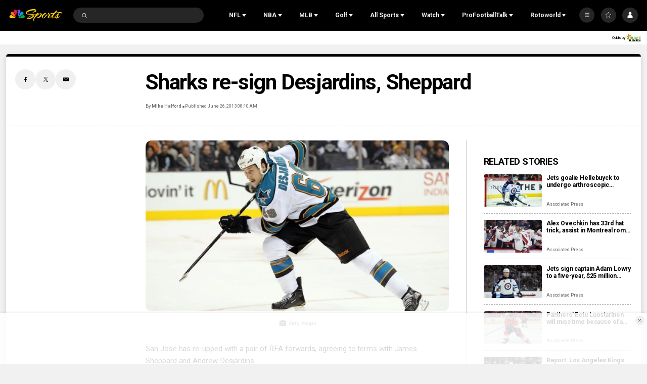

--- FILE ---
content_type: text/plain; charset=utf-8
request_url: https://widgets.media.sportradar.com/NBCUniversal/licensing
body_size: 10805
content:
U2FsdGVkX1+nouigC7DpB0hef6h9eEVNWaqhXObG8YVpnd6nViTI7HilaUOBubreoi/WUifhGqG9GXEF0Od8ojLirNeiUcWjpXbLYLdhz9+8ckKSm228Foq/9ZK89o/iUgAS/RE8x/iQ/k8AeNLKkON23Jiq7ggyiRpwZHeUfRramTuFuZaibqCQemRX+qSLw7GitDXl+t8CDg1NPZ5PI6mTk9V63ksuvfMf+F53dVHNp/Pe8wIQPLBXJBKBxqdxMHhCicFxmZJ+Y1Bjv17J8QbsiWfnxKEBmSMugIkr8hipQvab9//4su9z3M055iyJe7Y8xOuHBwseaOYv/Fx+hQ+6jws3sfIh7WIyf7GPJnkm0MnbvhjyHZJo8P+oHC6UEdM2dxIs5krY2V7XsAYN4kCSRu1RX66Lp1bzaofoAhOFaUUfQSyvsXaWranQ2/I0M9B47dGgbP3NRTSwSHk08wGsnHQxSErKT/pqxhHQ9Bnk1JEVeJ2B2XvwfieTYEG8+DCkO1xGM+HkN3bCFRaBDH3bDfpZIaBkmSAvn7j9JuczjZRt+/MzCSpk8wghS1W2qw3M/vBmBrWR1G5+iTMjI71vTkDj4GfvgEXR684inT3dgpU761L5fxjE94LSAXB7LUkaFFlDkvhQJ7sUFFQXhxIB03wbs2N/K838Riww7+dHW57GzDObhb3JjRT04NC+qQxZSzKjFc7P8KAv/gP750VnEAJ6LN/jnhcq4l+kA/DDrNQ6aZnB+kfq/VupodoTKlP9B3J5E2XTR9SE0JGwxIdsTwy7ImokBX5jYqYtNQWbXISMFpBCYeGP8QgKLoqJJToAlM37fKU4sahNHjVRdVwN4JfHNPjNpUWHZzGPo8Fz9Q9SAq2hMQN5xMuK716QiXAXveVNz5ffq3nbt/+B42rgVIoQpGH755iolKaoucnW4Ativ5/[base64]/[base64]/BzYx/RSpP2uzp5Ltx4Ed+BskfbEn7L0EpL2W7RFbeFxCmnR19klNn2SiWurswHKDZnigppAlGcveTduqvYKHqVW5sFBshrDcm2HG9VSiMdjaJGPPs2Wg+PUKrEWit+T8Y09nnkOpXYB0cYdLuvJj1z7ThYfSVgio2+z89aBsOvarIZ/shlopEBT0t8ksOkOAlZ780A3WmQkZHuyHQ282hRsRC0LsGrOli6JM1SZ+QVEBKivRfEOUbM6E4gldFqyp2syBVR5XB/yrVKB9Mxd3SS2ZcrrCIQvoD0Os0nH22SkX07FWgqzhDaYbWbpu0A1Ogc7bsCVcqhFIkhJ2UwKVyj6P0czZJ3x44WExgrcqfBn/b2gYvhEi0XDftSJiOe0JIAloGqzhGGpVvhzfmD2VFNkiv1F1kjz5EQPAQicaYh0dGMfiD2bGeeDpQbxIql7YIZhH9PG7tH/xDI8PApnbjCOMhBMwJ+xaNmCO/ZDTZ2F4jXmPKbXpQn0c0twZkC7ZJEbmncF0d5BUITppzk3IVIJ7p7vU2bKeyG7CLY95pvyFdG2P6epxrvR9qYTvI53vx+roXMJcxk7yUbn4fCWBx/UAGu+aQ+TzwXC9zd8ex3k574mvlIpg0y9RcoJHEr9fghlU/tB6u6IYxEU8qunKtlNBz/gFl/OsS6vSOesoMv4w0j7hEd3MRycjy4mvzQwlUfac5BDJdIiqa9JWcSo7zkQqofAzb82kOkP/JBqFWfgmpTHAStDacC/pHnKnQvcnxIBysGABP8TW7a0iJWENUhfqsGJcAk+vRQIXXfINf4PaPhGdA/SjtrfTfaxTHyCbARyf4CQiQ/2NaACGqRJBBHgjQN7GDXSJ30b9wbvuTW8oWmib9XlLEB4UHSh61V8/o3nGr9sLWvTd1X5Ub4t5Fjv/LEVRWt/YGt4TqFe1gtavZfQfZQ1gdVTsngDIMWRKpZLaRqNN9mKdywlhmWDDgkIASlMd7RBo4mN0jE9cDT2XDduF/[base64]/DHUSfvG954GyuAhAFmO4yOpzf3ZFKhMZgCu0wdAsV5ItNWWsj+cl/ObdT3vDDaeVIpmP8EeeiCNUC574Yadi7z+ASvSdaRe42qAaSrGZHgTI50W6JcxuomFlidA4FkNhsnw7zsXztpQmx4LkD6aL7NK1wkQx4OrHA2Du2YDgo7AIKbvynm/Ae7xqfn/7U+MDZzB3jFLsvWItHZTB5t1Lzdfezzl4TCBoU4feDMyy/52WFAe/qfTKSNitZ83FyD4SuuFNXOpTLTflG/Oq6lcwOTFjI5EAV3PEyHV5YE4uQ+6ayjgkicz9FD2IHUPu4thzw/G+6bidtw5zx/pW5SeUMFI6kQ7xlXQJoKFDWzyCVIKrPC0Zf6LS6v/Iwzi7c9rg8YNqHv02jHTbSrQ+2mE6+ZPqdBH4hWO2S5Opl/bmw9mVlbickiTGzbf75eDICIw5uXyIK8pus8mDOXMQLV++oZeQK0KlrsGTBcF8DK6kMC3G8JD8XkWV5o7buqBN3Dmn/CdNxjgZNkBMa1Z3Uy+p2KgFgIfkiTs4cFBq8BNE68+447fzHXaosp0ZcCTYQSFcpJ0SLiYxXYZElHdYfmUArRW7WLw3fWTmJ4wuioXj9KXYe4PXFDJUROBPj+p/sWAXnlCeUNHcaILHHAFU4UguoPiaPSUcfF16BpKs2ifb58TxjxtnFEnTFSNBzA0Dz/MimT4XxUpliNCtE0c0/OoHYZpuzYabwE5FxByFfY5ao9HAu7ypZK23YcdhifhjlbXkkcuZeP8cqfXGB6yzcISY+VomnT+6ka4e/AGmKcyeBWVmyBu6A+UWOCx7TCkW/6hKsKZWZeMNz9S4PE9bM8POSlSGGMlAY5qGQKBBtuTWkOoKHXticn74YZV0F7/x2y9FUAwUzRJ+pKd0im8QIrohPBwB9NtgoV6cSdlB31onCJGjGUedlzGtizjtiJLYJeoobIFFbG9vstpQx9xkdyKBqsZoq9PIHJW7/lHgpJY+jmrPafnT1+LOMqRqm9+Roi+xywQYJu0dUj9RZ95FRBwQPcjF70z0ns8uZHsYcGLGhGAergCxSjeD0xnww9Z/dttVBQ0Eu5beTl9S92l49/DGtGlOZUcJvFOjeJYE20iIceoXrpLarB2rPHhblxYmLjPZfatUkPEnEI5A3/pHxgjPO7T5aEqRj47JbjiIMvPCwJWiNbOw53Tid72weInBmmWWLoc8b/gUT4FxuJfRcEhNada909SPSCP3S/fN4YtP4HxPN8kEsQ4nfIclHOlLdqXIcxw9aCgAonr1ZdHvF9hoitDCLfiI7C2Z9fng1dc6bfqWflFZouSZzoaWa/Xxx3JRCdGhHWlDVH/Llrgn37tLNchv8oUtDGLIK7BC1T9xlzfgoC+SPjWRquhdr4na7/nLTc+7Qq8cxvtudFCOTep8Zo2cd1pDjATwCNMrXfAt/ZxBdwAeN1j8zSrTvIUTWLM/aFpjVzyuqSR+sb6tKI+R1sL8pV+lMNXXw3chWWpRyume83VnYrNPgYd1nVdSCOt6Kkdm4NmoNm+qsx1v+yERE0Du6IJet+/nJdBTsqxsWET2xNCkZ61B+XFJ6yYpeo+RSncjuDAMQyfzicwxOoMELGYNYCpEyO6C5TtMedYRMOR0EB+/6z5/fA+C3nudLcVwpJWuIGwdrUN6P9iKreUqpweYPC05AgqVvZQwW8P9EKbI0pA71q24/nvos+Fu2UTI01EVJqUm9rb+5cI0xAhsHqUMo2KGLZtJIObvnnCNlBC30oSgBH26dLm+oSwyP053lSbvsFETvzEKmaCVHVLqkkjqJFotSv3lHR2owmgIy23ExGy4W6qvwVcL3XIc1f7hpTo3WWJbGpwLM3MLbLHcXeEIFyRvdIkLpvr5gQ4LilIn/maJm7LUMxiWxpJcug60iyTv2AOXM82DXth4FPKg49CqkwZ6bpP4TftbQq1fKWHlGzBVz+BaV2lGn6/[base64]/fG87AP2gsSjnMtSsGveLH+yfx7nVR5HSRwHkwH2G+NoLAhmI+zlKHSusbdh9OdrlKlMjA1BhcXRy13Q3mC5qTGY02++a0qR/3EswC2esE3358gpgJ4dPN2mJ6gtPWGgDXK4aw00+ntutxQUKWXGVb9UgK3YoEdeSV4FPmC1P+i1s5TW7pS3ldLxh664he1fVA17W4bhWNGAeZAQMcRSJO9cmWGSKVwP6O3YkU5rBi2zSq225NZ/7QE0LZ2AasPPvF84c/[base64]/TNVVc9wYcQ4BvurePFGlVG+sGTo/HopE5l5wNLjWrQ9RRaF5kWLNV5woO3oSTk29DllATNBCKC6pGPgP+/xO/2AJZpGGG2MdnI2bOEV+WyfzLqEj0IC+K4RZUEjIX+qJjtxj8286wFLagTdRTuA5cbrbf1gL0zVRUhxkgCAK/u/vaM7Tfu8ELbGoV9HYToa8oGaXd2Iokff2gCMrro0MDOIFudd5oUNsnau/wdQcJa6q1+bMoipktFahQoGkp5RLIc6pR0hJnK+zR6qpfsCX39alhXtdLplApkDV3Q0TjLahVladebMap7OvxHH4KpSCaF0V5HVv00z+wjIK27oh3H3r8RiVVxULHWWLllf2ybwhsL8MeTSk9FgGS4Y5IG+/a15diTcLRK3XsCF8b3nkLuIIQ0FBC/EXtB3DwRKmRj8p9p12TU7alO6PaAowsWcErCrlmybnjGpg7f9AU3gAfPDHoCF/kvZS/QyqJwn/Prx5d5XrjZT0VfBvVfoCNXZp+kiTHpBnUf/BKxaF0dEFWKtZhKZUz2EwHAR1KBxg93WQbpYVwDNYjejJT4t5uN9fMrQojZIbp0gt6vVS9fXtZZHEYoqYi5IfztfbIndFm1RTeqKyPmGNnkAur72wAon54lg1J/cKKQsNzOwQSFdTDUvTYpwHhOgkKUofyjYes2j45FIwpV6wC880ssTrsx+jAHmEDp1fG6I58F6O/JNVYwAdA//oWEisLLNWPz+rSQbQusuJno1PXifvU8UlhDnOsMXMBfG5orBRrRNtJ/bVaLIQAfeUfqlbjOZh/2xGfQTkWxTjOARP+jMg2EbPairZs3fFd2PHPUhPDyvWt8NwWskOT0gfAce32oWAZSdNheBC/qcGgQTbGH/qE0RVk2hne5QyPCt7WCUQz940YWpEIfwi+HhtMrdu211sVTE+a2HxOtYmdeHufMA8atmTSqhP8ll8gJczyWaRY4J1tYTyi1WU28W2GAcbK4vnb1n2sxpfT169LkpQMrCZvAS5/O6Hej5luLHv60EQsRxk+X1ztXC2x5DGGefaSxq2w2YdTurC8hAqwklzUPzJEUSiGjHHVPT+LJhyqtnKPtOlO8rSsZjpr1KAV+N4w/NESZUlYDby4ceT/5HxSDJ0vR8RfhA5alXsVpxrHxF721JpCtJ5RNu7Xtr0PR6/FLcwtMP7cI0iPTlHMVz2FKLWoFPn/CK4+ayaPb4g8cBg+mB/kYwrWgf0QYvNZMw31bgIuKJk9DTDc8dTb9B0x4CR0Agu5NOeWse1wK64kPLD/CjM6WiO/0c+TF8oXMn4n6ukZHXJX26uFptYVUJsOVKkVU6gftGlmopvAQOw1My+AHPk27J21CQBlMFgf8PL1a1monW9R3i3sd0fw/[base64]/Qob82HkIAmgmOT7+6vpWE3Zj8nEaU/7hTJuyXSgj3go2BI/zn6OwomD0eX2TN6MvzGVCj8/XF3DowrxX/2HyawkINsDlct/FFACAl3U5g+5wqun2TcLPeiB2sfGq34ARaWuEemsdQ4Oye7l6zXQ3Pn1ZrTcaVfzRZVGMIMZ+YCE33514P2XSj+3IrrWgKDDWyBNm/ksPCtzqAosoojoyoo6PAiD7dE/1aXKfGV+w1a8+a9Vh+s45oeb1injWE38687UF3P68SbqXfckWdPNgOWtTVt/J3EzTyqI069DU662A+8mSuIoDNB5Fzor7aqJuNa7CBEwz33MzOa3mbjoMGKMVGl+PYrN4MN0vgp9u0BtcTYpe0jLLoq3tDQ1ww4n3SwYQ9hqT4u0a2fkS1PkBI1EifCPBVj0Z8zaCiMElfqHv8RotrzuIFys9LU3x/Od892GOTBKjxgLAuihv+txBGf6uJAqZETFGPYozOaQQAIA7JGPgIkr1VTmGzApNa/ha9RVAvutH9Y978AJQGFYmxDXJVXyYT5fzPtY4yr+vlQ7ChRhPp0uxwFQphlHNrboOG5mbJbylTTseKmp3+4m2Gzv8XbEXFQU6xZGH4Q4NAjK3GgKAW96La2wOgrf0sDFWBH/w+SItQ1qm7+n2axzPWH5Q4u03NmuGD1OzON1Wn/Pm45ytLvMM2QG7rRU4hr0PkO7SgR7uMkibMr3GFrvwFJCoLykO8/fEcJljq/bEo1uPeNhRXq9D644/S02qlSchu/glpC+vYNtKnbJF7HvQy30WD9nC7sVikYLuf7j7yGBE92olWlJ8cashLunu/s9PwRwrOyHJknX/y6Rlks9SzR/[base64]/PgEb19si2IzqpIGjehM8yVwAvT+Rq3yvqDUFVuNdtoaGowNc2nvp47HR8ELkuV40IwgaMXvY5pmG9lV7H0+0j2D03vBbiMP4OyGzvjucEbUKetGNzBLo7SCgtAu/8/+3QcYomkCNDS/qUEyT8zW2w8B7DZOpMoZrauJyFoUm6rSxhkyU3odZDrEH7kU8CIgnfqmxLrSaNVVnkvOX3C/hhHd+YyzA4m9voBDUdPzL5WpUs2/q/[base64]/rwVwcfPzCHH4RxC8myIi6r/gfkfqW/DyMGExcHV9V6jarr4W7Hpy8AA0PaqUgXgfQMmAWMd1pcYLbacZr2F26AryWfnNavm2VGcAjQqbbZx3EbkchcKzLoH53ji9OkiHFHSgrDqpotqfrd8Qo7HFxb8m/UmqNayJIwkJr7pK6cARXiRkCtX7SSrlAzUq0kF5f1Ho3YN+MovCjcOoGQBAow+a+IG0WBG9irDbGXO+mbwiE37rt5jWVQUrK+pMyFDhiLILAVcYBvVCs7uji7po9yTGpLJ9Ewhi1kg3bQ2j0gTWa/wOOe64Oi4ldlyF+uGJb4gK8FvCTyvtKhOgf4Ff1jWLFtFDmA3x9Qe0Let9/1kygir9ymaAK7ArtwnF18BLv9XDYdwsYLnGPC4T52PtGey8xx1QH6dmbc9ofox8OQatUrDpQkkSFLf7YAqQv8Iv7431jrjM6tXTJhPP9a+wDLRaE4Dlw5GeaXxWUTuf09/mtLF8ael5NeEHD6eElGIlAlYtPZStQlxTjB8i/IbqnyrX+yj+8w8l9scjYh+xXq+/l9e3G7/IGJY27tLYwGMblNVARQMR01AU/q6wKnugskIeNcKZFYD+UDMfMHTM+CR1bC2Wt3VA4aJtW+Jx4HmIPmnz5tDMUa4IbtmQnvQ8mSw6kQpn77mIjVkRekYBJcvQprnO2I8XU3TTIzqh4+2gzpW10NlRQUJOAZt5v0MKraqd9eIY3wqZ1EiyYPmdmBPdPcB2hDktbtXq4Zm81rBogIAmZ3csS/DNOd5hCKq9hbm5lBntZHmr+xnxlh+Z7a0w5Qm8pzaE5vL+oI+Pp2tnIWbMmIcC7+u/KDFzkGB2XLSdtgOeV2ZNw7NAtdIaO1o9NDDEHUvp9nru5/ReG7q4wT/i3JbRYFi1vIVEMEYEFywQ0rEmF9S2UX4kvZGC4nOvYYlcehCU4tQoe8cuY/[base64]/21WV2nxZoCDDpWwwWpjnM5oKhZ2ybYrjDkdqs5UxCtwrQR5CYDuujn2g15BnB/Yr/vf0Ab1SdKHaVT1dTriX9rovYSStFeGsWhFyxlDdTn1X4wbAoR5N3bQWn9iDI+4f/trzKH52QNxP2vnNmAtPVsp+k1srhsf+JqnB8lImKDL8n+PTksvDaO9exgpdKni/[base64]/a1XIu2N9L3VBxkVXmYtZ9q4XtGY0xaSqaeYngdDFcwU7ZO2XPidqaYEYHNnrkeaGbYtv+3XbY/4Aum2k+IT+D3Iwj7QBOrHc8dlp9hE0nTb16967aZPdcAiGu3sFxy5OtKkMYAQtocuChwF8oCWPI97Tr9WsIrPXT6zM/IMWCF/Fhv+4DvCUPP8Gqh2XzHGYNERiTJh/RI1/3QpaaF3pQPE8nVEMjBy/Gi4occeDjkAeuwX6wE4lxxr/DR/6uC5zMXxIOSBhWgnH7aA7BsQlTR3yc1hCfOUN8L4LrieL9Eb8ZVm2mOkG7ioxGKat5s3i2+/p7mYbuuBq4HEI1rFWgKpRRmryEOix4r3LDV13M8ZRzy5+ndGIyFLsdO0yqYpIw8+WqKnJrKA9SK+k6N+m7JvCvcs+T/[base64]/U3Hn0qkLiQbjUWD1jgK5IQhFMgYEjlnw7ssOqiSHTv7euqy5ok8mVorpZdGOKZGwmSL9HUGdyMOfKma9Lu/LVfGeoFwjkSZnXYHYhHBRgD/CKnTj2nznAA7gUfHzEeIyny+p/3hWWlJPoBfVdK1n2aOU8wIAArfMDcZso5LutBt6bjcxrQdlwjDJ3QC2FzL/Vd0bOTHwi0LfgaE19ni6ig4CqH+kpCCGGZbU8tLY+lLUtNW2gJU7UxNE0J1Lmo01OJAdJ4Q2wlwJnVtCi0fRQUIFaG9fX4b1pyDJAa/NCYiNhhm3BxIi/H93q3e+MHePiSVTjDGCqTve1Hj7qHOLbY5EiAU/7U42Mv3SG5eJKjGE/vpH5x3ih4h/N/4aAudNnr2znf6djmSIrkLGP5ZstZWbgunLphzmwnmsEEhx0yID0PTLRRrHEbqjuSggs/v8kh+ENX4v5N4XO8wepEKEPzD47Bq1asX0b+u1vUvIMDQMEWKa1m3gpy6MyCQ+TCixZXXq5M6td3yyRuIhMrz6lNak4iM4jEF0bfWn6erIYWjOg97bfEdzZk7nLnciw8ZMKtHEcCtkQjCzN0dM1epl0bzFhsFPfLnsCFlWLsyHjqgEPGitwMGseEEBpQNPQuaAwGpS/QPvDu2YWGXXNipVE9j8ZJUUJHI0orkGVe9B00SyOHwzgQW/v/cNF1OzXtKhLCXg+Ir6UfiVca9TI56T1PHzJlc2/W7hxKY0+92Z/ZhZV/ZTwnhRKPi0dUs6bARSUQwX0d0KKCIgw4WSMla9Ku0TX/VA9n/IZTqGa0FYnCHvIfmSVwNe2WBREp1m8XdHcVyi+VRUGQJ6QhKtIuHoS/3GARmjvAH5Xss4APEygd+58MKsWKy9BWxUSOMNS2nAMELk4cVWU/DeGykvKpQ7htdrVzL0dNMhwMBWvjDy2sy9tG5dVg+5/jOJyN6YcTPYpngc07lB/YsKgTGfOgJ+mFxlIxKT9fz0dqSUqkdtSdxJOAPr+LWkblU03ufzkqU0Cynh69MAP9RueeAVfJYR0Jo9hdoNUgc83OmzrWYYQSW/d2gQAA4ujLLExCHkCbvT1Spoor62PmPjwQ6oImgi+sVeIPryR5NB5cYBTcTnalOuz71/584Hi1JjDLK6mfPC6r/zuHiAi/RZoaORnLbzqIGxaMNs0qiId0NHLhJOFqQVqzv52WKBCw4lPR1E+XMU49lRx4wVZf0ZDmvD01Z/XOKCJhP0InVEhRkEjfinHgkjizCPwAG6Zq1xEszSOi8nI2O2DgndhSSCuXDXg4zHRF3NNni8p5DYFyqDimI/fhH+Eu6qIOaigOQ0s6IfBnpBoJh3gk8rAGUIGdGNNEosiUfsG0QjgtuV8VLK8yHYoQKhqFdBNfVryouH0pud+RWrztwL6VLIUM6THdfgJThxcPMOks+jTLa1W0cSfkt6WcYhLXUcCI6f+aCqeO3CCvPpOcQfmWv1fjm2ruygT/3ZSuOZDKEwlkHLaXsa34WV6wUNKw/05rV1WVc4geUDZpK+xvtztS5iZzTRFEDKIfD8JmfcNpqxvJvIBQzOBoGxutKtaDee7NBDXlO1SA7ZLjZyyXEUvuDgfu3ktTSYVXkWqFvVmtH8YI1DhdU99+P0RJRldDfsdZ8j3lNfJ67caNUKFRQroKGzr1wSNrehRZ4qj41tt/nP3cECoq1Z/6s3IEOoarBgsnVK1UApxI5HjCsPG9WGTSeXkO45Z0OI3Zu82z2zhwhasqrPsZHZNs+uLn5Yg8Po92HGP3SU4BCvo/6sXRKdYwPX1SAE2VJ9IQC4ucPT5BVLshbxP0qCZmcx1D2pDxVwKCwlrlxfwknDcFw0/CszEZSgsay260cgjTwQb4u6qSJT1qIzU0LZsrRBxULmfvrJ2PDGER2Ge8BP2HOS5AYL+OJzbKXDDB33odZGpzJNi8tSU/5svtbUmDWcuJB5GyTLnc7SmuiZZkqe+Z8WtZDXfqjP5XeQhWqiU5sNCUusyBadvjBoLBbf0GHbHcW6ff8F1JTAuhwvRVIAfSpzobkIbVTv0nsmbSUYcIEfFLPiNhIJnG8/kVfMggmnzEoOAkcNg7q52vYN3oA+OHQDhgUImgb41UYzrPTcDwIEvy4BlBqVTT5vsZMcfvdBI8b9mwMkJEiWtaGGKuR2kkUOw6Ph5pMxlYziVCmdoNDBIDkRPVDetY6ggUNK/Svjagy6HHeYD3yl3fUpSEV7BeO9r/0kB5GxmsWOmUHSSdllOIJG791BnBGOX6NByDlE3GhcZeuYd18V1Mgfv9quG14Nu2zEaHowHLC1ohkeDym6oyjSpEiIJX1TzXP8BnBUoRPRHK6zUgKZCH3OLTJdO7Hx8tjy6maNIQwFbZewrUPo4P7ML4tvhnPxzFSCxf9JApuBsDhjPJr6J5ng9Z/aXxwtcBqa1IuFQQcXCO9ymlze/qT6GzzolN1+TAwa5qsWnkyRndSK/[base64]/QL+f9FIhmmP8bPcsPnRpdlwhRywKFDJca5eBruATsWUvGslbMnSmhu1g2WiUj3GRJpRIBvTHSit0dgajo5B4GQsERayjh/tvm4ry09G5KC0xwD9dO1iRxmytXM/tJGfqs2UsgNEnEeHH7KBywRUCJPIoPOcurODqLS5s4qfNZayOdjGYxImjwLmv9Q+ZB0sUy9yqt2F4jRkow0qwxZISwN3d6GZw+8re/JPeiNzR9ai6txGONMJ0JVkKv1FP+wBCtEDfx+5W8+O91FRDo9SS/MgSPYEgFOys6mPy/TgaxQkRGiU0YgPsANQbZHNX6FVcxdiuxcl9s+jMBRXCRYzc3+INwBbCkvawtNrJs3w5mjF84gs9nZa3iaBCfx7ofeTfm3y5m+hQvTICkA7hXadsONDCgabKVGCjU/EoLWhy7xc/cSnyJTipPqQjNdP9fN0UDqCXGyDXWs/feUYuUIS7pzjqEsc19uWkvT5SpBgVBTP1yCmFMPJJ6fIo0LvO2sn7vDY8ytjbzHJF4VjakoxV1VunQwpBUnyOBv0YJF3D4g1NiTznpKbBJdDE/[base64]